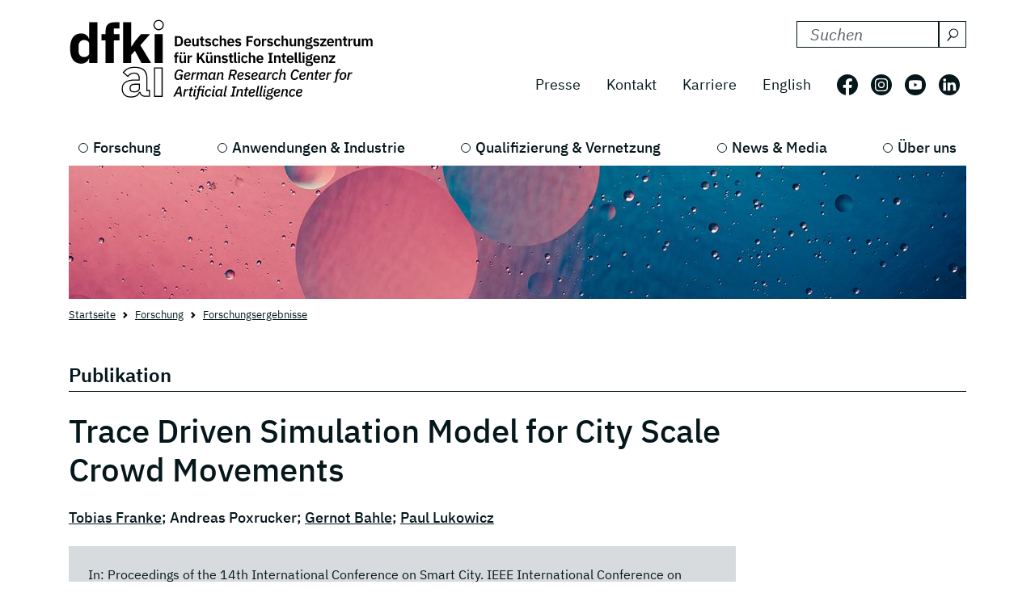

--- FILE ---
content_type: text/html; charset=utf-8
request_url: https://dfki.de/web/forschung/projekte-publikationen/publikation/8874
body_size: 9036
content:
<!DOCTYPE html>
<html lang="de-DE">
<head>
    <meta charset="utf-8">

<!-- 
	*****************************************************************
	Deutsches Forschungszentrum für Künstliche Intelligenz GmbH, DFKI
	*****************************************************************

	This website is powered by TYPO3 - inspiring people to share!
	TYPO3 is a free open source Content Management Framework initially created by Kasper Skaarhoj and licensed under GNU/GPL.
	TYPO3 is copyright 1998-2026 of Kasper Skaarhoj. Extensions are copyright of their respective owners.
	Information and contribution at https://typo3.org/
-->

<link rel="icon" href="/_assets/09b8bb81cf02ab8e11714471aa5ea59d/Images/favicon.ico" type="image/vnd.microsoft.icon">
<title> Trace Driven Simulation Model for City Scale Crowd Movements</title>
<meta http-equiv="x-ua-compatible" content="IE=edge">
<meta name="generator" content="TYPO3 CMS">
<meta name="viewport" content="width=device-width, initial-scale=1.0">
<meta name="twitter:card" content="summary">


<link rel="stylesheet" href="/build/css/main.css?1763114951" media="all">






<link crossorigin="anonymous" rel="preload" href="/build/fonts/ibm-plex-sans-v19-latin-regular.woff2" as="font" type="font/woff2">
      <link crossorigin="anonymous" rel="preload" href="/build/fonts/ibm-plex-sans-v19-latin-italic.woff2" as="font" type="font/woff2">
      <link crossorigin="anonymous" rel="preload" href="/build/fonts/ibm-plex-sans-v19-latin-300.woff2" as="font" type="font/woff2">
      <link crossorigin="anonymous" rel="preload" href="/build/fonts/ibm-plex-sans-v19-latin-300italic.woff2" as="font" type="font/woff2">
      <link crossorigin="anonymous" rel="preload" href="/build/fonts/ibm-plex-sans-v19-latin-500.woff2" as="font" type="font/woff2">
      <link crossorigin="anonymous" rel="preload" href="/build/fonts/ibm-plex-sans-v19-latin-500italic.woff2" as="font" type="font/woff2">
      <link crossorigin="anonymous" rel="preload" href="/build/fonts/ibm-plex-sans-v19-latin-600.woff2" as="font" type="font/woff2">
      <link crossorigin="anonymous" rel="preload" href="/build/fonts/ibm-plex-sans-v19-latin-600italic.woff2" as="font" type="font/woff2">
      <link crossorigin="anonymous" rel="preload" href="/build/fonts/ibm-plex-sans-v19-latin-700.woff2" as="font" type="font/woff2">
      <link crossorigin="anonymous" rel="preload" href="/build/fonts/ibm-plex-sans-v19-latin-700italic.woff2" as="font" type="font/woff2"><!-- Matomo -->
<script type="text/javascript">
  var _paq = _paq || [];
  /* tracker methods like "setCustomDimension" should be called before "trackPageView" */
  _paq.push(["setCookieDomain", "*.www.dfki.de"]);
  _paq.push(['trackPageView']);
  _paq.push(['enableLinkTracking']);
  (function() {
    var u="https://webstat-kl.dfki.de/matomo/";
    _paq.push(['setTrackerUrl', u+'piwik.php']);
    _paq.push(['setSiteId', '3']);
    var d=document, g=d.createElement('script'), s=d.getElementsByTagName('script')[0];
    g.type='text/javascript'; g.async=true; g.defer=true; g.src=u+'piwik.js'; s.parentNode.insertBefore(g,s);
  })();
</script>
<!-- End Matomo Code -->
<link rel="canonical" href="https://www.dfki.de/web/forschung/projekte-publikationen/publikation/8874">

<link rel="alternate" hreflang="de-DE" href="https://www.dfki.de/web/forschung/projekte-publikationen/publikation/8874">
<link rel="alternate" hreflang="en-US" href="https://www.dfki.de/en/web/research/projects-and-publications/publication/8874">
<link rel="alternate" hreflang="x-default" href="https://www.dfki.de/web/forschung/projekte-publikationen/publikation/8874">
</head>
<body id="page-175" class="level-4  layout-pagets__1ColumnPlugin">


<a class="visually-hidden-focusable" href="#mainContent">
  <span class="p-2">Skip to main content</span>
</a>
<a class="visually-hidden-focusable" href="#mainNavigation">
  <span class="p-2">Skip to main navigation</span>
</a>
<header class="header"><div class="container"><div class="mainline d-flex flex-column-reverse flex-sm-row justify-content-between py-4 mb-2"><a href="/web"><div class="logo d-flex align-items-end"><svg class="icon me-2 mb-1" aria-label="Deutsches Forschungszentrum für Künstliche Intelligenz"><use xlink:href="/build/iconSprite.svg#logo-medium"></use></svg></div></a><div class="metaline d-none d-xl-flex flex-column justify-content-xl-around"><div class="tx-solr-search-container mb-3 ms-auto"><form method="get" class="tx-solr-search-form" action="/web/suchergebnisse" data-suggest="/web/suchergebnisse?type=7384" data-suggest-header="Top Treffer" accept-charset="utf-8"><div class="d-flex justify-content-between bg-bright text-dark"><input type="hidden" name="L" value="0" /><input type="hidden" name="id" value="132" /><label for="search-formheader" class="visually-hidden">
        DFKI durchsuchen nach:
      </label><div class="input-group"><input class="tx-solr-q js-solr-q form-control py-0 tx-solr-suggest tx-solr-suggest-focus"
               id="search-formheader"
               type="text"
               name="tx_solr[q]"
               value=""
               autocomplete="off"
               placeholder="Suchen"/><button class="btn btn-outline-dark p-1 d-flex align-items-center pe-0 py-0"
                type="submit"
                aria-label="Suchen"><svg class="icon-16 m-1 me-2" aria-hidden="true" focusable="false"><use xlink:href="/build/iconSprite.svg#icon-search"></use></svg></button></div></div></form></div><div class="d-flex align-items-center justify-content-end fs-4"><nav class="nav-meta" aria-label=""><ul class="nav"><li class="nav-item"><a class="nav-link" href="/web/news-media/presse">Presse</a></li><li class="nav-item"><a class="nav-link" href="/web/ueber-uns/standorte-kontakt">Kontakt</a></li><li class="nav-item"><a class="nav-link" rel="noreferrer" target="_blank" href="https://jobs.dfki.de">Karriere</a></li></ul></nav><nav class="nav-language me-3" aria-label="Sprach Navigation. Aktuelle sprache ist Deutsch"><ul class="nav"><li class="nav-item"><a href="/en/web/research/projects-and-publications/publication/8874"
                 class="nav-link"
                 hreflang="en-US"
                 title="Translate to English">
                English
              </a></li></ul></nav><ul class="nav nav-social"><li class="nav-item p-2 ps-0 pe-2"><a href="https://www.facebook.com/DFKI.GmbH" target="_blank" rel="noopener" title="Folgen Sie uns auf: Facebook"
             class="nav-link nav-social-facebook p-0"><svg class="icon-26" aria-hidden="true"><use xlink:href="/build/iconSprite.svg#icon-facebook"></use></svg><span class="visually-hidden">Folgen Sie uns auf: Facebook</span></a></li><li class="nav-item p-2"><a href="https://www.instagram.com/dfki_official/" target="_blank" rel="noopener" title="Folgen Sie uns auf: Instagram"
             class="nav-link nav-social-instagram p-0"><svg class="icon-26" aria-hidden="true"><use xlink:href="/build/iconSprite.svg#icon-instagram"></use></svg><span class="visually-hidden">Folgen Sie uns auf: Instagram</span></a></li><li class="nav-item p-2"><a href="https://www.youtube.com/user/dfkivideo" target="_blank" rel="noopener" title="Folgen Sie uns auf: Youtube"
             class="nav-link nav-social-youtube p-0"><svg class="icon-26" aria-hidden="true"><use xlink:href="/build/iconSprite.svg#icon-youtube"></use></svg><span class="visually-hidden">Folgen Sie uns auf: Youtube</span></a></li><li class="nav-item p-2 pe-2"><a href="https://www.linkedin.com/company/dfki" target="_blank" rel="noopener" title="Folgen Sie uns auf: LinkedIn"
             class="nav-link nav-social-linkedin p-0"><svg class="icon-26" aria-hidden="true"><use xlink:href="/build/iconSprite.svg#icon-linkedin"></use></svg><span class="visually-hidden">Folgen Sie uns auf: LinkedIn</span></a></li></ul></div></div><div class="d-xl-none align-self-end mb-3" id="mainNavigation"><div class="header-buttons-mobile"><a href="/en/web/research/projects-and-publications/publication/8874"
           class="text-capitalize btn btn-outline-dark icon-box me-3"
           hreflang="en-US"
           title="Translate to English">
          en
        </a><button class="burger burger--js btn btn-outline-dark icon-box"
                  aria-label="open main navigation"
                  type="button"
                  data-bs-toggle="offcanvas"
                  data-bs-target="#offcanvasScrolling"
                  aria-controls="offcanvasScrolling"><span class="burger__icon"></span></button></div></div></div><nav class="d-none d-xl-block" aria-label="Hauptnavigation"><ul class="nav-main nav d-flex justify-content-between position-relative"><li class="nav-item lv1-item"><a class="nav-link lv1-link" href="/web/forschung">Forschung</a><ul class="lv2 bg-dark"><li class="nav-item"><a class="nav-link lv2-link mx-3 ps-0" href="/web/forschung/forschungsbereiche">Forschungsbereiche</a><ul class="lv3"><li class="nav-item"><a class="nav-link lv3-link" href="/web/forschung/forschungsbereiche/agenten-und-simulierte-realitaet">Agenten und Simulierte Realität</a></li><li class="nav-item"><a class="nav-link lv3-link" href="/web/forschung/forschungsbereiche/cyber-physical-systems">Cyber-Physical Systems</a></li><li class="nav-item"><a class="nav-link lv3-link" href="/web/forschung/forschungsbereiche/data-science-und-ihre-anwendungen">Data Science und ihre Anwendungen</a></li><li class="nav-item"><a class="nav-link lv3-link" href="/web/forschung/forschungsbereiche/design-research-explorations">Design Research eXplorations</a></li><li class="nav-item"><a class="nav-link lv3-link" href="/web/forschung/forschungsbereiche/educational-technology-lab">Educational Technology Lab</a></li><li class="nav-item"><a class="nav-link lv3-link" href="/web/forschung/forschungsbereiche/eingebettete-intelligenz">Eingebettete Intelligenz</a></li><li class="nav-item"><a class="nav-link lv3-link" href="/web/forschung/forschungsbereiche/erfahrungsbasierte-lernende-systeme">Erfahrungsbasierte Lernende Systeme</a></li><li class="nav-item"><a class="nav-link lv3-link" href="/web/forschung/forschungsbereiche/erweiterte-realitaet">Erweiterte Realität</a></li><li class="nav-item"><a class="nav-link lv3-link" href="/web/forschung/forschungsbereiche/grundlagen-der-systemischen-ki">Grundlagen der Systemischen KI</a></li><li class="nav-item"><a class="nav-link lv3-link" href="/web/forschung/forschungsbereiche/innovative-fabriksysteme">Innovative Fabriksysteme</a></li><li class="nav-item"><a class="nav-link lv3-link" href="/web/forschung/forschungsbereiche/institut-fuer-wirtschaftsinformatik">Institut für Wirtschaftsinformatik</a></li><li class="nav-item"><a class="nav-link lv3-link" href="/web/forschung/forschungsbereiche/intelligente-analytik-fuer-massendaten">Intelligente Analytik für Massendaten</a></li><li class="nav-item"><a class="nav-link lv3-link" href="/web/forschung/forschungsbereiche/intelligente-netze">Intelligente Netze</a></li><li class="nav-item"><a class="nav-link lv3-link" href="/web/forschung/forschungsbereiche/interaktives-maschinelles-lernen">Interaktives Maschinelles Lernen</a></li><li class="nav-item"><a class="nav-link lv3-link" href="/web/forschung/forschungsbereiche/ki-fuer-assistive-gesundheitstechnologien">KI für Assistive Gesundheitstechnologien</a></li><li class="nav-item"><a class="nav-link lv3-link" href="/web/forschung/forschungsbereiche/ki-in-der-medizinischen-bild-und-signalverarbeitung">KI in der medizinischen Bild- und Signalverarbeitung</a></li><li class="nav-item"><a class="nav-link lv3-link" href="/web/forschung/forschungsbereiche/kognitive-assistenzsysteme">Kognitive Assistenzsysteme</a></li><li class="nav-item"><a class="nav-link lv3-link" href="/web/forschung/forschungsbereiche/kognitive-sozialsimulation">Kognitive Sozialsimulation</a></li><li class="nav-item"><a class="nav-link lv3-link" href="/web/forschung/forschungsbereiche/kooperative-und-autonome-systeme">Kooperative und Autonome Systeme</a></li><li class="nav-item"><a class="nav-link lv3-link" href="/web/forschung/forschungsbereiche/marine-perception">Marine Perception</a></li><li class="nav-item"><a class="nav-link lv3-link" href="/web/forschung/forschungsbereiche/neuro-mechanistische-modellierung">Neuro-Mechanistische Modellierung</a></li><li class="nav-item"><a class="nav-link lv3-link" href="/web/forschung/forschungsbereiche/robotics-innovation-center">Robotics Innovation Center</a></li><li class="nav-item"><a class="nav-link lv3-link" href="/web/forschung/forschungsbereiche/smarte-daten-wissensdienste">Smarte Daten &amp; Wissensdienste</a></li><li class="nav-item"><a class="nav-link lv3-link" href="/web/forschung/forschungsbereiche/smart-enterprise-engineering">Smart Enterprise Engineering</a></li><li class="nav-item"><a class="nav-link lv3-link" href="/web/forschung/forschungsbereiche/smart-service-engineering">Smart Service Engineering</a></li><li class="nav-item"><a class="nav-link lv3-link" href="/web/forschung/forschungsbereiche/sprachtechnologie-und-multilingualitaet">Sprachtechnologie und Multilingualität</a></li><li class="nav-item"><a class="nav-link lv3-link" href="/web/forschung/forschungsbereiche/speech-and-language-technology">Speech and Language Technology</a></li><li class="nav-item"><a class="nav-link lv3-link" href="/web/forschung/forschungsbereiche/systemische-ki-fuer-entscheidungsunterstuetzung">Systemische KI für Entscheidungsunterstützung</a></li><li class="nav-item"><a class="nav-link lv3-link" href="/web/forschung/forschungsbereiche/systemische-ki-fuer-lernende-roboter">Systemische KI für Lernende Roboter</a></li></ul></li><li class="nav-item"><a class="nav-link lv2-link mx-3 ps-0" href="/web/forschung/forschungsergebnisse">Forschungsergebnisse</a><ul class="lv3"><li class="nav-item"><a class="nav-link lv3-link" href="/web/forschung/projekte-publikationen/projekte">Projekte</a></li><li class="nav-item"><a class="nav-link lv3-link" href="/web/forschung/projekte-publikationen/projektnews">Projektnews</a></li><li class="nav-item"><a class="nav-link lv3-link" href="/web/forschung/projekte-publikationen/publikationen">Publikationen</a></li><li class="nav-item"><a class="nav-link lv3-link" href="/web/forschung/forschungsergebnisse/open-source">Open-Source</a></li></ul></li><li class="nav-item"><a class="nav-link lv2-link mx-3 ps-0" href="/web/forschung/forschungsthemen">Forschungsthemen</a><ul class="lv3"><li class="nav-item"><a class="nav-link lv3-link" href="/web/forschung/forschungsthemen/autonome-systeme">Autonome Systeme</a></li><li class="nav-item"><a class="nav-link lv3-link" href="/web/forschung/forschungsthemen/data-management-analysis">Data Management &amp; Analysis</a></li><li class="nav-item"><a class="nav-link lv3-link" href="/web/forschung/forschungsthemen/image-recognition-understanding">Image Processing</a></li><li class="nav-item"><a class="nav-link lv3-link" href="/web/forschung/forschungsthemen/it-security">IT Security</a></li><li class="nav-item"><a class="nav-link lv3-link" href="/web/forschung/forschungsthemen/lernende-systeme">Lernende Systeme</a></li><li class="nav-item"><a class="nav-link lv3-link" href="/web/forschung/forschungsthemen/mensch-maschine-interaktion">Mensch Maschine Interaktion</a></li><li class="nav-item"><a class="nav-link lv3-link" href="/web/forschung/forschungsthemen/robotik">Robotik</a></li><li class="nav-item"><a class="nav-link lv3-link" href="/web/forschung/forschungsthemen/sensorik-netzwerke">Sensorik &amp; Netzwerke</a></li><li class="nav-item"><a class="nav-link lv3-link" href="/web/forschung/forschungsthemen/sprache-textverstehen">Sprache &amp; Textverstehen</a></li><li class="nav-item"><a class="nav-link lv3-link" href="/web/forschung/forschungsthemen/virtual-augmented-reality">Virtual &amp; Augmented Reality</a></li></ul></li></ul></li><li class="nav-item lv1-item"><a class="nav-link lv1-link" href="/web/anwendungen-industrie">Anwendungen &amp; Industrie</a><ul class="lv2 bg-dark"><li class="nav-item"><a class="nav-link lv2-link mx-3 ps-0" href="/web/anwendungen-industrie/kompetenzzentren">Kompetenzzentren</a><ul class="lv3"><li class="nav-item"><a class="nav-link lv3-link" href="/web/anwendungen-industrie/kompetenzzentren/ambient-assisted-living">Ambient Assisted Living</a></li><li class="nav-item"><a class="nav-link lv3-link" href="/web/anwendungen-industrie/kompetenzzentren/autonomes-fahren">Autonomes Fahren</a></li><li class="nav-item"><a class="nav-link lv3-link" href="/web/anwendungen-industrie/kompetenzzentren/deep-learning">Deep Learning</a></li><li class="nav-item"><a class="nav-link lv3-link" href="/web/anwendungen-industrie/kompetenzzentren/dfki4planet">DFKI4planet</a></li><li class="nav-item"><a class="nav-link lv3-link" href="/web/anwendungen-industrie/kompetenzzentren/emergency-response-recovery-management">Emergency &amp; Recovery</a></li><li class="nav-item"><a class="nav-link lv3-link" href="/web/anwendungen-industrie/kompetenzzentren/generative-ki">Generative KI</a></li><li class="nav-item"><a class="nav-link lv3-link" href="/web/anwendungen-industrie/kompetenzzentren/semantisches-web">Semantisches Web</a></li><li class="nav-item"><a class="nav-link lv3-link" href="/web/anwendungen-industrie/kompetenzzentren/sichere-systeme">Sichere Systeme</a></li><li class="nav-item"><a class="nav-link lv3-link" href="/web/anwendungen-industrie/kompetenzzentren/smart-agriculture-technologies">Smart Agriculture</a></li><li class="nav-item"><a class="nav-link lv3-link" href="/web/anwendungen-industrie/kompetenzzentren/wearable-ai">Wearable AI</a></li></ul></li><li class="nav-item"><a class="nav-link lv2-link mx-3 ps-0" href="/web/anwendungen-industrie/living-labs">Living Labs</a><ul class="lv3"><li class="nav-item"><a class="nav-link lv3-link" href="/web/anwendungen-industrie/living-labs/bremen-ambient-assisted-living-lab-baall">Ambient Assisted Living – BAALL</a></li><li class="nav-item"><a class="nav-link lv3-link" href="/web/anwendungen-industrie/living-labs/advanced-driver-assistance-systems-living-lab">Driver Assistance - ADAS</a></li><li class="nav-item"><a class="nav-link lv3-link" href="/web/anwendungen-industrie/living-labs/immersive-quantified-learning-lab">Immersive Quantified Learning - iQL</a></li><li class="nav-item"><a class="nav-link lv3-link" href="/web/anwendungen-industrie/living-labs/innovative-retail-laboratory-irl">Innovative Retail - IRL</a></li><li class="nav-item"><a class="nav-link lv3-link" href="/web/technologien-anwendungen/living-labs/robotics-exploration-laboratory">Robotics Exploration</a></li><li class="nav-item"><a class="nav-link lv3-link" href="/web/anwendungen-industrie/living-labs/smartcity-living-lab">SmartCity - SCLL</a></li><li class="nav-item"><a class="nav-link lv3-link" href="/web/anwendungen-industrie/living-labs/smartfactory-kl">SmartFactory-KL</a></li><li class="nav-item"><a class="nav-link lv3-link" href="/web/anwendungen-industrie/living-labs/smart-office-space-living-lab">Smart Office Space</a></li></ul></li><li class="nav-item"><a class="nav-link lv2-link mx-3 ps-0" href="/web/anwendungen-industrie/transfer">Transfer</a><ul class="lv3"><li class="nav-item"><a class="nav-link lv3-link" href="/web/anwendungen-industrie/transfer/transfer-stories">Transfer-Stories</a></li><li class="nav-item"><a class="nav-link lv3-link" href="/web/anwendungen-industrie/transfer/industriekooperationen">Industrie-Kooperationen</a></li><li class="nav-item"><a class="nav-link lv3-link" href="/web/anwendungen-industrie/transfer/spin-offs">Spin-offs</a></li><li class="nav-item"><a class="nav-link lv3-link" href="/web/anwendungen-industrie/transfer/transferlabs">TransferLabs</a></li><li class="nav-item"><a class="nav-link lv3-link" href="/web/anwendungen-industrie/transfer/certlab">CertLab</a></li></ul></li><li class="nav-item"><a class="nav-link lv2-link mx-3 ps-0" href="/web/anwendungen-industrie/anwendungsfelder">Anwendungsfelder</a><ul class="lv3"><li class="nav-item"><a class="nav-link lv3-link" href="/web/anwendungen-industrie/anwendungsfelder/lernen-bildung">Bildung</a></li><li class="nav-item"><a class="nav-link lv3-link" href="/web/anwendungen-industrie/anwendungsfelder/wissen-business-intelligence">Business Intelligence</a></li><li class="nav-item"><a class="nav-link lv3-link" href="/web/anwendungen-industrie/anwendungsfelder/finanzwirtschaft">Finanzwirtschaft</a></li><li class="nav-item"><a class="nav-link lv3-link" href="/web/anwendungen-industrie/anwendungsfelder/industrie-40">Industrie 4.0</a></li><li class="nav-item"><a class="nav-link lv3-link" href="/web/anwendungen-industrie/anwendungsfelder/landwirtschaft-agrartechnik">Landwirtschaft</a></li><li class="nav-item"><a class="nav-link lv3-link" href="/web/anwendungen-industrie/anwendungsfelder/handel-logistik">Logistik</a></li><li class="nav-item"><a class="nav-link lv3-link" href="/web/anwendungen-industrie/anwendungsfelder/gesundheit-medizin">Medizin</a></li><li class="nav-item"><a class="nav-link lv3-link" href="/web/anwendungen-industrie/anwendungsfelder/mobilitaet">Mobilität</a></li><li class="nav-item"><a class="nav-link lv3-link" href="/web/anwendungen-industrie/anwendungsfelder/smart-home-assisted-living">Smart Home</a></li><li class="nav-item"><a class="nav-link lv3-link" href="/web/anwendungen-industrie/anwendungsfelder/umwelt-energie">Umwelt &amp; Energie</a></li></ul></li></ul></li><li class="nav-item lv1-item"><a class="nav-link lv1-link" href="/web/qualifizierung-vernetzung">Qualifizierung &amp; Vernetzung</a><ul class="lv2 bg-dark"><li class="nav-item"><a class="nav-link lv2-link mx-3 ps-0" href="/web/qualifizierung-vernetzung/qualifizierungsangebote">Qualifizierungsangebote</a><ul class="lv3"><li class="nav-item"><a class="nav-link lv3-link" href="/web/qualifizierung-vernetzung/qualifizierungsangebote/bitkom-akademie">Bitkom Akademie</a></li><li class="nav-item"><a class="nav-link lv3-link" href="/web/qualifizierung-vernetzung/qualifizierungsangebote/ki-campus">KI-Campus</a></li><li class="nav-item"><a class="nav-link lv3-link" href="/web/qualifizierung-vernetzung/qualifizierungsangebote/iqz-kaiserslautern">IQZ Kaiserslautern</a></li><li class="nav-item"><a class="nav-link lv3-link" href="/web/qualifizierung-vernetzung/qualifizierungsangebote/software-campus">Software Campus</a></li></ul></li><li class="nav-item"><a class="nav-link lv2-link mx-3 ps-0" href="/web/qualifizierung-vernetzung/vernetzung">Vernetzung</a><ul class="lv3"><li class="nav-item"><a class="nav-link lv3-link" href="/web/qualifizierung-vernetzung/internationale-kooperationen">Internationale Kooperationen</a></li><li class="nav-item"><a class="nav-link lv3-link" href="/web/qualifizierung-vernetzung/vernetzung/wissenschaftliches-umfeld">Wissenschaftliches Umfeld</a></li><li class="nav-item"><a class="nav-link lv3-link" href="/web/qualifizierung-vernetzung/vernetzung/professorinnen">Professor:innen</a></li></ul></li><li class="nav-item"><a class="nav-link lv2-link mx-3 ps-0" href="/web/qualifizierung-vernetzung/netzwerke-initiativen">Netzwerke &amp;  Initiativen</a><ul class="lv3"><li class="nav-item"><a class="nav-link lv3-link" href="/web/qualifizierung-vernetzung/netzwerke-initiativen/charta-digitale-vernetzung">Charta Digitale Vernetzung</a></li><li class="nav-item"><a class="nav-link lv3-link" href="/web/qualifizierung-vernetzung/netzwerke-initiativen/cairne">CAIRNE</a></li><li class="nav-item"><a class="nav-link lv3-link" href="/web/qualifizierung-vernetzung/netzwerke-initiativen/eit-health">EIT Health</a></li><li class="nav-item"><a class="nav-link lv3-link" href="/web/qualifizierung-vernetzung/netzwerke-initiativen/eit-manufacturing">EIT Manufacturing</a></li><li class="nav-item"><a class="nav-link lv3-link" href="/web/qualifizierung-vernetzung/netzwerke-initiativen/forum-digitale-technologien">Forum Digitale Technologien</a></li><li class="nav-item"><a class="nav-link lv3-link" href="/web/qualifizierung-vernetzung/netzwerke-initiativen/ki-kompetenzzentren">KI-Kompetenzzentren</a></li><li class="nav-item"><a class="nav-link lv3-link" href="/web/qualifizierung-vernetzung/netzwerke-initiativen/plattform-industrie-40">Plattform Industrie 4.0</a></li><li class="nav-item"><a class="nav-link lv3-link" href="/web/qualifizierung-vernetzung/netzwerke-initiativen/plattform-lernende-systeme">Plattform Lernende Systeme</a></li><li class="nav-item"><a class="nav-link lv3-link" href="/web/qualifizierung-vernetzung/netzwerke-initiativen/w3c">W3C</a></li></ul></li></ul></li><li class="nav-item lv1-item"><a class="nav-link lv1-link" href="/web/news-media">News &amp; Media</a><ul class="lv2 bg-dark"><li class="nav-item"><a class="nav-link lv2-link mx-3 ps-0" href="/web/news-media/news">News</a><ul class="lv3"><li class="nav-item"><a class="nav-link lv3-link" href="/web/news-media/news/news-ueberblick">Alle News</a></li><li class="nav-item"><a class="nav-link lv3-link" href="/web/qualifizierung-vernetzung/wissenschaftliche-exzellenz">Wissenschaftliche Exzellenz</a></li><li class="nav-item"><a class="nav-link lv3-link" href="/web/forschung/projekte-publikationen/projektnews">Projektnews</a></li><li class="nav-item"><a class="nav-link lv3-link" href="/web/news-media/news/dfki-ai-next">dfki ai next</a></li><li class="nav-item"><a class="nav-link lv3-link" href="/web/news-media/news/dfki4space">DFKI4Space</a></li></ul></li><li class="nav-item"><a class="nav-link lv2-link mx-3 ps-0" href="/web/news-media/events">Events</a><ul class="lv3"><li class="nav-item"><a class="nav-link lv3-link" href="/web/news-media/news-events/events">Alle Events</a></li></ul></li><li class="nav-item"><a class="nav-link lv2-link mx-3 ps-0" href="/web/news-media/media">Media</a><ul class="lv3"><li class="nav-item"><a class="nav-link lv3-link" href="/web/news-media/presse/dfki-in-den-medien">DFKI in den Medien</a></li><li class="nav-item"><a class="nav-link lv3-link" href="/web/news-media/media/podcast-ki-und-jetzt-staffel-2">Podcast - KI und jetzt?</a></li><li class="nav-item"><a class="nav-link lv3-link" href="/web/news-media/media/videos">Videos</a></li></ul></li><li class="nav-item"><a class="nav-link lv2-link mx-3 ps-0" href="/web/news-media/presse">Presse</a><ul class="lv3"><li class="nav-item"><a class="nav-link lv3-link" href="/web/news-media/presse/pressemitteilungen">Pressemitteilungen</a></li><li class="nav-item"><a class="nav-link lv3-link" href="/web/news-media/presse/presse-material">Pressematerial</a></li><li class="nav-item"><a class="nav-link lv3-link" href="/web/news-media/presse/pressekontakt">Pressekontakt</a></li></ul></li></ul></li><li class="nav-item lv1-item"><a class="nav-link lv1-link" href="/web/ueber-uns">Über uns</a><ul class="lv2 bg-dark"><li class="nav-item"><a class="nav-link lv2-link mx-3 ps-0" href="/web/ueber-uns/dfki-im-ueberblick">DFKI im Überblick</a><ul class="lv3"><li class="nav-item"><a class="nav-link lv3-link" href="/web/ueber-uns/dfki-im-ueberblick/unternehmensprofil">Unternehmensprofil</a></li><li class="nav-item"><a class="nav-link lv3-link" href="/web/ueber-uns/dfki-im-ueberblick/geschaeftsfuehrung-lenkungskreis">Geschäftsführung &amp; Lenkungskreis</a></li><li class="nav-item"><a class="nav-link lv3-link" href="/web/ueber-uns/dfki-im-ueberblick/gesellschafter">Gesellschafter</a></li><li class="nav-item"><a class="nav-link lv3-link" href="/web/ueber-uns/dfki-im-ueberblick/aufsichtsrat">Aufsichtsrat</a></li><li class="nav-item"><a class="nav-link lv3-link" href="/web/ueber-uns/dfki-im-ueberblick/wissenschaftlicher-beirat">Wissenschaftlicher Beirat</a></li></ul></li><li class="nav-item"><a class="nav-link lv2-link mx-3 ps-0" href="/web/ueber-uns/governance">Governance</a><ul class="lv3"><li class="nav-item"><a class="nav-link lv3-link" href="/web/ueber-uns/governance/mission-statement">Mission Statement</a></li><li class="nav-item"><a class="nav-link lv3-link" href="/web/ueber-uns/governance/diversity-and-gender-equality">Diversity and Gender Equality</a></li><li class="nav-item"><a class="nav-link lv3-link" href="/web/ueber-uns/governance/ethik-team">Ethik-Team</a></li><li class="nav-item"><a class="nav-link lv3-link" href="/web/ueber-uns/governance/compliance">Compliance</a></li><li class="nav-item"><a class="nav-link lv3-link" href="/web/ueber-uns/governance/gute-wissenschaftliche-praxis">Gute wissenschaftliche Praxis</a></li></ul></li><li class="nav-item"><a class="nav-link lv2-link mx-3 ps-0" href="/web/ueber-uns/arbeiten-am-dfki">Arbeiten am DFKI</a><ul class="lv3"><li class="nav-item"><a class="nav-link lv3-link" rel="noreferrer" target="_blank" href="https://jobs.dfki.de">Karriere</a></li><li class="nav-item"><a class="nav-link lv3-link" href="/web/ueber-uns/arbeiten-am-dfki/we-at-dfki">#WEatDFKI</a></li><li class="nav-item"><a class="nav-link lv3-link" href="/web/ueber-uns/dfki-fanshop">DFKI Fanshop</a></li><li class="nav-item"><a class="nav-link lv3-link" href="/web/ueber-uns/arbeiten-am-dfki/research-fellows">Research Fellows</a></li><li class="nav-item"><a class="nav-link lv3-link" href="/web/ueber-uns/arbeiten-am-dfki/dfki-fellows">DFKI Fellows</a></li></ul></li><li class="nav-item"><a class="nav-link lv2-link mx-3 ps-0" href="/web/ueber-uns/standorte-kontakt">Standorte</a><ul class="lv3"><li class="nav-item"><a class="nav-link lv3-link" href="/web/ueber-uns/standorte-kontakt/kaiserslautern-trier">Kaiserslautern / Trier</a></li><li class="nav-item"><a class="nav-link lv3-link" href="/web/ueber-uns/standorte-kontakt/saarbruecken">Saarbrücken</a></li><li class="nav-item"><a class="nav-link lv3-link" href="/web/ueber-uns/standorte-kontakt/bremen">Bremen</a></li><li class="nav-item"><a class="nav-link lv3-link" href="/web/ueber-uns/standorte-kontakt/osnabrueck-oldenburg">Osnabrück / Oldenburg</a></li><li class="nav-item"><a class="nav-link lv3-link" href="/web/ueber-uns/standorte-kontakt/darmstadt">Darmstadt</a></li><li class="nav-item"><a class="nav-link lv3-link" href="/web/ueber-uns/standorte-kontakt/berlin">Berlin</a></li><li class="nav-item"><a class="nav-link lv3-link" href="/web/ueber-uns/standorte-kontakt/luebeck">Lübeck</a></li></ul></li></ul></li></ul></nav></div></header><main id="mainContent"><div class="container stage"><!--TYPO3SEARCH_begin--><div id="c8364"
         class="  pb-0  
            frame frame-default default frame-type-simpleImage frame-layout-0"><figure class=""><div class="position-relative d-inline-block"><picture class="img-fluid"><source media="(min-width: 1600px)" sizes="1410px" srcset="/fileadmin/user_upload/DFKI/Medien/Headerimages/Header_Moon_01_andreiuc88_Stock.jpg"><source media="(min-width: 1400px)" sizes="1290px" srcset="/fileadmin/_processed_/5/e/csm_Header_Moon_01_andreiuc88_Stock_fbd34b2445.jpg"><source media="(min-width: 1280px)" sizes="1110px" srcset="/fileadmin/_processed_/5/e/csm_Header_Moon_01_andreiuc88_Stock_ce6707bcea.jpg"><source media="(min-width: 1024px)" sizes="930px" srcset="/fileadmin/_processed_/5/e/csm_Header_Moon_01_andreiuc88_Stock_6529b3128c.jpg"><source media="(min-width: 768px)" sizes="690px" srcset="/fileadmin/_processed_/5/e/csm_Header_Moon_01_andreiuc88_Stock_dbf5289242.jpg"><source media="(min-width: 640px)" sizes="510px" srcset="/fileadmin/_processed_/5/e/csm_Header_Moon_01_andreiuc88_Stock_81473dda0f.jpg"><source media="(min-width: 0px)" sizes="545px" srcset="/fileadmin/_processed_/5/e/csm_Header_Moon_01_andreiuc88_Stock_4cc06655d4.jpg"><img src="/fileadmin/user_upload/DFKI/Medien/Headerimages/Header_Moon_01_andreiuc88_Stock.jpg" alt="" width="1410" height="210" class="img-fluid"></picture></div></figure></div><!--TYPO3SEARCH_end--></div><nav class="container mt-2" aria-label="breadcrumb"><ol class="breadcrumb" itemscope itemtype="http://schema.org/BreadcrumbList"><li class="breadcrumb-item" itemprop="itemListElement" itemscope itemtype="http://schema.org/ListItem"><a href="/web">Startseite</a></li><li class="breadcrumb-item" itemprop="itemListElement" itemscope itemtype="http://schema.org/ListItem"><a href="/web/forschung">Forschung</a></li><li class="breadcrumb-item" itemprop="itemListElement" itemscope itemtype="http://schema.org/ListItem"><a href="/web/forschung/forschungsergebnisse">Forschungsergebnisse</a></li></ol></nav><div class="container"><!--TYPO3SEARCH_begin--><div id="c160"
         class="  pb-5  
            frame frame-default default frame-type-dfkimanager_publicationdetails frame-layout-0"><div class="tx-dfkimanager mt-5"><article class="publication-single manager-single"><header><p class="lead mb-4">
          Publikation
        </p></header><div class="row"><div class="col-12 col-lg-9"><h1 class="mb-4" itemprop="headline">
            Trace Driven Simulation Model for City Scale Crowd Movements
          </h1><strong class="d-block mb-4"><a href='/web/ueber-uns/mitarbeiter/person/tofr01'>Tobias Franke</a>; Andreas Poxrucker; <a href='/web/ueber-uns/mitarbeiter/person/geba02'>Gernot Bahle</a>; <a href='/web/ueber-uns/mitarbeiter/person/palu01'>Paul Lukowicz</a></strong><div class="bg-moon-gray p-4 mb-4">
            In: Proceedings of the 14th International Conference on Smart City. IEEE International Conference on Smart City, 14th, December 12-14, Sydney, Australia, IEEE, 2017.
          </div><h2 class="mb-3">Zusammenfassung</h2><div class="mb-4" itemscope><span itemprop="abstract">We present a city-scale crowd simulation model based on a large data set (25 million GPS data points from 28’000 volunteers recorded during a 3-day city-wide festival held in Zurich in 2013). The model is based on a spatio-temporal abstraction of the festival, focusing on event sites and event times. Thus, we assume a certain number of events (concerts, shows, etc. as it’s typical at such festivals) taking place at different locations to be the key factor in how the majority of people move around the city. We then divide the city into cells characterized by their relation to such events (e.g. street leading to an event, event location etc.). For each cell, we separately consider different temporal phases of each event (people arriving, event itself, people leaving, global city-wide events such as fireworks, etc.) and, for each phase, derive the crowd motion characteristics from our data set. In the simulation, events can be placed on the city map at different times with cell types being defined accordingly. We then simulate the overall city-wide crowd motion/distribution by assigning the respective crowd motion characteristics to each cell at the respective event times. This allows the insights gained from one concrete festival data recording to be transferred to various festival settings and city layouts. This can be used for planning future events as well as for simulative evaluation of various smart city services (e.g. effectiveness of various P-2-P information delivery or collection strategies). We evaluate our model by considering different festival days (which have different event layouts) from our data set and show that simulations generated on the basis of our abstraction have good correspondence to the actual observed crowd distribution.</span></div><button type="button" class="btn btn-outline-dark" data-bs-toggle="modal" data-bs-target="#bibtexModal">
    BibTeX Export
  </button><div class="modal fade" id="bibtexModal" tabindex="-1" aria-hidden="true" aria-labelledby="bibtexModalTitle"><div class="modal-dialog modal-dialog-centered modal-dialog-scrollable" role="document"><div class="modal-content"><div class="modal-header"><h2 class="modal-title max-lines-2" id="bibtexModalTitle">Trace Driven Simulation Model for City Scale Crowd Movements</h2><button type="button" class="btn-close" data-bs-dismiss="modal" aria-label="Close"></button></div><div class="modal-body"><pre>@inproceedings{pub8874,
    author = {

Franke, Tobias
 and 

Poxrucker, Andreas
 and 

Bahle, Gernot
 and 

Lukowicz, Paul
},
    title = {Trace Driven Simulation Model for City Scale Crowd Movements},
    booktitle = {Proceedings of the 14th International Conference on Smart City. IEEE International Conference on Smart City, 14th, December 12-14, Sydney, Australia
},
    year = {2017},
    publisher = {IEEE}
}</pre></div><div class="modal-footer"><button type="button" class="btn btn-outline-dark" data-bs-dismiss="modal">
            Schließen
          </button></div></div></div></div></div></div></article></div></div><!--TYPO3SEARCH_end--></div></main><footer class="footer bg-dark"><h2 class="visually-hidden">Page footer with additional informations about DFKI</h2><div class="container pt-5 pb-5 mb-4"><div class="row text-white"><div class="col-12 col-md-6 col-lg-3 mb-5 mb-md-0"><h3 class="mb-3">Folgen Sie uns auf:</h3><ul class="nav nav-social"><li class="nav-item p-2 ps-0 pe-2"><a href="https://www.facebook.com/DFKI.GmbH" target="_blank" rel="noopener" title="Folgen Sie uns auf: Facebook"
             class="nav-link nav-social-facebook p-0"><svg class="icon-26" aria-hidden="true"><use xlink:href="/build/iconSprite.svg#icon-facebook"></use></svg><span class="visually-hidden">Folgen Sie uns auf: Facebook</span></a></li><li class="nav-item p-2"><a href="https://www.instagram.com/dfki_official/" target="_blank" rel="noopener" title="Folgen Sie uns auf: Instagram"
             class="nav-link nav-social-instagram p-0"><svg class="icon-26" aria-hidden="true"><use xlink:href="/build/iconSprite.svg#icon-instagram"></use></svg><span class="visually-hidden">Folgen Sie uns auf: Instagram</span></a></li><li class="nav-item p-2"><a href="https://www.youtube.com/user/dfkivideo" target="_blank" rel="noopener" title="Folgen Sie uns auf: Youtube"
             class="nav-link nav-social-youtube p-0"><svg class="icon-26" aria-hidden="true"><use xlink:href="/build/iconSprite.svg#icon-youtube"></use></svg><span class="visually-hidden">Folgen Sie uns auf: Youtube</span></a></li><li class="nav-item p-2 pe-2"><a href="https://www.linkedin.com/company/dfki" target="_blank" rel="noopener" title="Folgen Sie uns auf: LinkedIn"
             class="nav-link nav-social-linkedin p-0"><svg class="icon-26" aria-hidden="true"><use xlink:href="/build/iconSprite.svg#icon-linkedin"></use></svg><span class="visually-hidden">Folgen Sie uns auf: LinkedIn</span></a></li></ul></div><div class="col-12 col-md-6 col-lg-3"><div id="c33"
         class="  pb-5  
            frame frame-default default frame-type-text frame-layout-0"><header><h3 id="" class="">
            Herausgeber
          </h3></header><p>Deutsches Forschungszentrum für<br> Künstliche Intelligenz GmbH (DFKI)</p><p>Trippstadter Str.&nbsp;122<br> 67663 Kaiserslautern<br> Deutschland</p><p>Tel.: +49 631 20575 0</p></div></div><div class="col-12 col-md-6 col-lg-3"><div id="c34"
         class="  pb-5  
            frame frame-default default frame-type-textmedia frame-layout-0"><header><h3 id="" class="">
            dfki ai next
          </h3></header><div class="ce-textpic ce-left ce-above"><div class="ce-gallery" data-ce-columns="1" data-ce-images="1"><div class="ce-row"><div class="ce-column"><figure class="image "><a href="/web/news-media/news/dfki-ai-next"><img class="image-embed-item" alt="Cover KI Magazin dfki ai next" src="/fileadmin/_processed_/9/7/csm_dfki_ai_next_4_teaser_2ea33ad596.jpg" width="180" height="225" loading="lazy" /></a></figure></div></div></div><div class="ce-bodytext"><p><a href="/web/news-media/news/dfki-ai-next" class="btn btn-outline-bright" title="Zum KI-Magazin">Aktuelle Ausgabe</a></p></div></div></div></div><div class="col-12 col-md-6 col-lg-3"><h3 class="mb-3">Standorte</h3><ul class="nav flex-column locationnav"><li class="nav-item mb-3"><a href="/web/ueber-uns/standorte-kontakt/kaiserslautern-trier">Kaiserslautern / Trier</a></li><li class="nav-item mb-3"><a href="/web/ueber-uns/standorte-kontakt/saarbruecken">Saarbrücken</a></li><li class="nav-item mb-3"><a href="/web/ueber-uns/standorte-kontakt/bremen">Bremen</a></li><li class="nav-item mb-3"><a href="/web/ueber-uns/standorte-kontakt/osnabrueck-oldenburg">Osnabrück / Oldenburg</a></li><li class="nav-item mb-3"><a href="/web/ueber-uns/standorte-kontakt/darmstadt">Darmstadt</a></li><li class="nav-item mb-3"><a href="/web/ueber-uns/standorte-kontakt/berlin">Berlin</a></li><li class="nav-item mb-3"><a href="/web/ueber-uns/standorte-kontakt/luebeck">Lübeck</a></li></ul></div></div></div><div class="copyright navbar navbar-expand-sm bg-white text-dark"><div class="container"><div class="col-12 d-flex justify-content-between align-items-center"><ul class="navbar-nav nav-copyright"><li class="nav-item"><a class="nav-link" href="/web/impressum">Impressum</a></li><li class="nav-item"><a class="nav-link" href="/web/datenschutz">Datenschutz</a></li></ul><p class="mb-0">&copy; DFKI, 2026</p></div></div></div></footer><div class="offcanvas offcanvas-start"
     data-bs-scroll="false"
     data-bs-backdrop="true"
     tabindex="-1"
     id="offcanvasScrolling"
     aria-label="Mobile main navigation"><div class="offcanvas-header justify-content-between"><a href="/web"><div class="logo--mobile d-flex align-items-end"><svg class="icon" aria-label="Deutsches Forschungszentrum für Künstliche Intelligenz"><use xlink:href="/build/iconSprite.svg#logo-small"></use></svg></div></a><button type="button"
            class="btn btn-outline-dark nav-mobile__close icon-box fs-1"
            data-bs-dismiss="offcanvas"
            aria-label="Close">
      ×
    </button></div><div class="nav-mobile offcanvas-body bg-dark text-bright"><div class="tx-solr-search-container"><form method="get" class="tx-solr-search-form" action="/web/suchergebnisse" data-suggest="/web/suchergebnisse?type=7384" data-suggest-header="Top Treffer" accept-charset="utf-8"><div class="d-flex justify-content-between bg-bright text-dark"><input type="hidden" name="L" value="0" /><input type="hidden" name="id" value="132" /><label for="search-formheader" class="visually-hidden">
        DFKI durchsuchen nach:
      </label><div class="input-group"><input class="tx-solr-q js-solr-q form-control py-0 tx-solr-suggest tx-solr-suggest-focus"
               id="search-formheader"
               type="text"
               name="tx_solr[q]"
               value=""
               autocomplete="off"
               placeholder="Suchen"/><button class="btn btn-outline-dark p-1 d-flex align-items-center pe-0 py-0"
                type="submit"
                aria-label="Suchen"><svg class="icon-16 m-1 me-2" aria-hidden="true" focusable="false"><use xlink:href="/build/iconSprite.svg#icon-search"></use></svg></button></div></div></form></div><nav class="nav-mobileXXX" aria-label="Mobile main navigation"><ul class="lv0 list-group list-group-flush"><li class="activesub list-group-item bg-dark border-bright"><a class="flex-grow-1 text-bright" href="/web/forschung">Forschung</a></li><li class="hassub list-group-item bg-dark border-bright"><a class="flex-grow-1 text-bright" href="/web/anwendungen-industrie">Anwendungen &amp; Industrie</a></li><li class="hassub list-group-item bg-dark border-bright"><a class="flex-grow-1 text-bright" href="/web/qualifizierung-vernetzung">Qualifizierung &amp; Vernetzung</a></li><li class="hassub list-group-item bg-dark border-bright"><a class="flex-grow-1 text-bright" href="/web/news-media">News &amp; Media</a></li><li class="hassub list-group-item bg-dark border-bright"><a class="flex-grow-1 text-bright" href="/web/ueber-uns">Über uns</a></li></ul></nav><div class="d-flex mt-5 justify-content-center"><ul class="nav nav-social w-auto "><li class="nav-item p-2 ps-0 pe-2"><a href="https://www.facebook.com/DFKI.GmbH" target="_blank" rel="noopener" title="Folgen Sie uns auf: Facebook"
             class="nav-link nav-social-facebook p-0"><svg class="icon-26" aria-hidden="true"><use xlink:href="/build/iconSprite.svg#icon-facebook"></use></svg><span class="visually-hidden">Folgen Sie uns auf: Facebook</span></a></li><li class="nav-item p-2"><a href="https://www.instagram.com/dfki_official/" target="_blank" rel="noopener" title="Folgen Sie uns auf: Instagram"
             class="nav-link nav-social-instagram p-0"><svg class="icon-26" aria-hidden="true"><use xlink:href="/build/iconSprite.svg#icon-instagram"></use></svg><span class="visually-hidden">Folgen Sie uns auf: Instagram</span></a></li><li class="nav-item p-2"><a href="https://www.youtube.com/user/dfkivideo" target="_blank" rel="noopener" title="Folgen Sie uns auf: Youtube"
             class="nav-link nav-social-youtube p-0"><svg class="icon-26" aria-hidden="true"><use xlink:href="/build/iconSprite.svg#icon-youtube"></use></svg><span class="visually-hidden">Folgen Sie uns auf: Youtube</span></a></li><li class="nav-item p-2 pe-2"><a href="https://www.linkedin.com/company/dfki" target="_blank" rel="noopener" title="Folgen Sie uns auf: LinkedIn"
             class="nav-link nav-social-linkedin p-0"><svg class="icon-26" aria-hidden="true"><use xlink:href="/build/iconSprite.svg#icon-linkedin"></use></svg><span class="visually-hidden">Folgen Sie uns auf: LinkedIn</span></a></li></ul></div><div class="px-3 pt-2"><nav class="nav-meta" aria-label=""><ul class="nav"><li class="nav-item"><a class="nav-link" href="/web/news-media/presse">Presse</a></li><li class="nav-item"><a class="nav-link" href="/web/ueber-uns/standorte-kontakt">Kontakt</a></li><li class="nav-item"><a class="nav-link" rel="noreferrer" target="_blank" href="https://jobs.dfki.de">Karriere</a></li></ul></nav></div><div class="px-3 border-bright border-top"><ul class="nav"><li class="nav-item"><a class="nav-link" href="/web/impressum">Impressum</a></li><li class="nav-item"><a class="nav-link" href="/web/datenschutz">Datenschutz</a></li></ul></div></div></div>

<script src="/_assets/09b8bb81cf02ab8e11714471aa5ea59d/Js/jquery.js?1752700584"></script>
<script src="/_assets/09b8bb81cf02ab8e11714471aa5ea59d/Js/jquery.autocomplete.min.js?1752700584"></script>
<script src="/_assets/09b8bb81cf02ab8e11714471aa5ea59d/Js/solr-suggest.js?1752700584"></script>
<script src="/_assets/09b8bb81cf02ab8e11714471aa5ea59d/Js/solr-results.js?1752700584"></script>
<script src="/build/main.js?1752700584"></script>


</body>
</html>